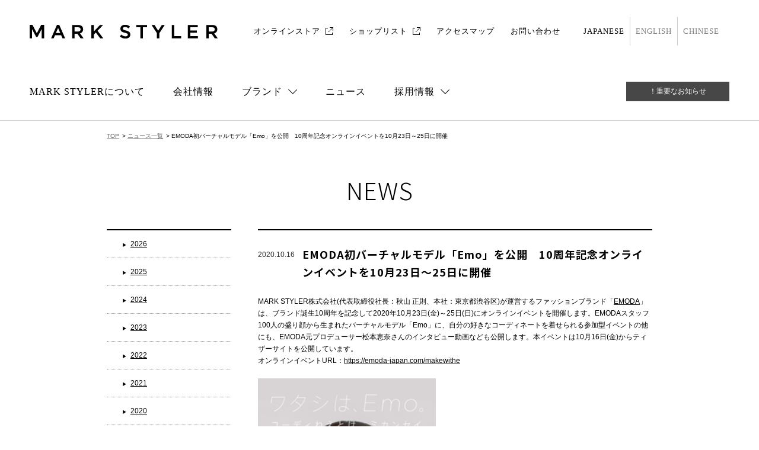

--- FILE ---
content_type: text/html; charset=UTF-8
request_url: https://www.mark-styler.co.jp/news/EMODA20201016.html
body_size: 28398
content:
<!DOCTYPE html PUBLIC "-//W3C//DTD XHTML 1.0 Transitional//EN" "http://www.w3.org/TR/xhtml1/DTD/xhtml1-transitional.dtd">
<html xmlns="http://www.w3.org/1999/xhtml" lang="ja" xml:lang="ja">
<head>
<base href="https://www.mark-styler.co.jp/">
<meta http-equiv="Content-Type" content="text/html; charset=utf-8" />
<meta http-equiv="Pragma" content="no-cache" />
<meta http-equiv="Cache-Control" content="no-cache" />
<meta name="description" content="MERCURYDUO,dazzlin,LAGUNAMOON,MURUA,EMODA,Ungrid,jouetie,GYDA,RESEXXY,merryjenny,EVRISを取り扱うマークスタイラー（代表取締役社長：秋山正則）のオフィシャルサイトです。最新ニュースや採用情報などをご紹介しています。また、自社通販サイトRUNWAY channelはトータルショッピングができる、ハイセンスなファッションコミュニティ＆ストアも運営しています。" />
<meta name="keywords" content="touchMe,touch Me,MARK STYLER,マークスタイラー" />
<title>MARK STYLER  :  EMODA初バーチャルモデル「Emo」を公開　10周年記念オンラインイベントを10月23日～25日に開催</title>
<meta name="viewport" content="initial-scale=1.0, user-scalable=no" />
<link type="text/css" rel="stylesheet" href="/wp-content/themes/markstyler/style.css" />
<link rel="shortcut icon" href="/shared/images/favicon.ico" />
<link href="/shared/css/import.css" rel="stylesheet" type="text/css" />
<script rel="stylesheet" type="text/javascript" src="/assets/shared/js/jquery-1.8.3.min.js"></script>
<script type="text/javascript" src="/shared/js/smoothScroll.js"></script>
<script type="text/javascript" src="/shared/js/run.js"></script>
<script type="text/javascript" src="/shared/js/easyselectbox.min.js"></script>

<script type="text/javascript" src="https://maps.google.com/maps/api/js?key=AIzaSyCxOxwCEpHiqYQc5LosLAc9CsnVrDcf14U"></script>
<script type="text/javascript">
var center = new google.maps.LatLng(35.649136, 139.72043);
var zoom = 18;
var mapTypeId = google.maps.MapTypeId.ROADMAP
</script>
<script type="text/javascript">
<!--
var marker;
var defmarker;
var markers = [];
var infoWindow = new google.maps.InfoWindow();
function initialize() {

	if(!document.getElementById("map_canvas")) { return }
	var stylez = [
		{ stylers: [ { saturation: -100 } ] }
	];
	
	var myOptions = {
		zoom: zoom,
		center: center,
		mapTypeId: mapTypeId
	}

	var map = new google.maps.Map(document.getElementById("map_canvas"), myOptions);
	var styledMapOptions = { map: map, name: "GrayMap" }
	var msMapType =new google.maps.StyledMapType(stylez,styledMapOptions);
	map.mapTypes.set('graymap', msMapType); map.setMapTypeId('graymap');
	var markers = [
		['いちご広尾ビル（本社）', 35.648332,139.721525,'point1'],
		['アドミラル広尾ビル', 35.648605,139.72032,'point2'],
		['広尾ONビル', 35.648759,139.72042,'point3'],
	];

	for (var i = 0; i < markers.length; i++) {
		var marker = markers[i];

		var name = marker[0];
		var latlng = new google.maps.LatLng(marker[1], marker[2]);

		var category =  marker[3];
		var html = '<div style="height: 20px; width: 200px"><b>'+name+"<\/b>"  ;

		createMarker(latlng,html,map,category,name)
	}
}


function createMarker(latlng,html,map,category,name) {
	var iconOffset = new google.maps.Point(53, 51); 
	var iconPosition = new google.maps.Point(0, 0);
	var iconSize = new google.maps.Size(53, 51);

	var point1Url = "/shared/images/map/point1.png";
	var point1Icon = new google.maps.MarkerImage(point1Url, iconSize, iconPosition, iconOffset);

	var point2Url = "/shared/images/map/point2.png";
	var point2Icon = new google.maps.MarkerImage(point2Url, iconSize, iconPosition, iconOffset);

	var point3Url = "/shared/images/map/point3.png";
	var point3Icon = new google.maps.MarkerImage(point3Url, iconSize, iconPosition, iconOffset);

	var customIcons = {
		point1: {icon:point1Icon},
		point2: {icon:point2Icon},
		point3: {icon:point3Icon},
	};

	var icon = customIcons[category] || {};

	var marker = new google.maps.Marker({
		map: map,
		position: latlng,
		icon: icon.icon,
		shadow: icon.shadow,
		title: name
	});

	google.maps.event.addListener(marker, 'click', function() {
		infoWindow.setContent(html); 
		infoWindow.open(map,marker);        	
	});
} 

window.onload = initialize;
//-->
</script>
<!-- Global site tag (gtag.js) - Google Analytics -->
<script async src="https://www.googletagmanager.com/gtag/js?id=UA-47726472-1"></script>
<script>
  window.dataLayer = window.dataLayer || [];
  function gtag(){dataLayer.push(arguments);}
  gtag('js', new Date());

  gtag('config', 'UA-47726472-1');
</script>


<!-- BEGIN: WP Social Bookmarking Light -->
<script type="text/javascript" src="//connect.facebook.net/en_US/all.js#xfbml=1"></script>
<script type="text/javascript" src="//apis.google.com/js/plusone.js">{lang:'en-US'}</script>
<style type="text/css">
div.wp_social_bookmarking_light{border:0 !important;padding:0px 0 0px 0 !important;margin:0 !important;}
div.wp_social_bookmarking_light div{float:left !important;border:0 !important;padding:0 4px 0px 0 !important;margin:0 !important;height:21px !important;text-indent:0 !important;}
div.wp_social_bookmarking_light img{border:0 !important;padding:0;margin:0;vertical-align:top !important;}
.wp_social_bookmarking_light_clear{clear:both !important;}
</style>
<!-- END: WP Social Bookmarking Light -->

</head>
<body class="body_EMODA20201016">
<header id="header">
<div class="header_inner">
<div class="header_left">
<h1>
<a href="/">
<img class="sp_none" src="/assets/shared/img/txt_logo_001.png" alt="MARK STYLER">
<img class="pc_none logo_black" src="/assets/shared/sp/img/txt_logo_001.png" alt="MARK STYLER">
</a>
</h1>
</div>
<div class="header_mid sp_none">
<ul>
<li><a href="https://runway-webstore.com/" target="_blank" onclick="gtag('event', 'click', {'event_category': 'toOnlineShop','event_label': 'RUNWAYchannel'});">オンラインストア</a></li>
<li><a href="https://www.ms-passport.com/mb/_shoplist.xhtml" target="_blank" onclick="gtag('event', 'click', {'event_category': 'toShoplist','event_label': 'MSPASSPORT'});">ショップリスト</a></li>
<li><a href="/access.html">アクセスマップ</a></li>
<li><a href="/contact.html">お問い合わせ</a></li>
</ul>
</div>
<div class="header_right sp_none">
<ul>
<li class="current">JAPANESE</li>
<li><a href="/en/">ENGLISH</a></li>
<li><a href="/cn/">CHINESE</a></li>
</ul>
</div>
<div class="nav_button">
<span>1</span>
<span>2</span>
<span>3</span>
</div>
</div>
<div class="nav_menu">
<div class="nav_top">
<ul>
<li><a href="/about.html">MARK STYLERについて</a></li>
<li><a href="/company.html">会社情報</a></li>
<li class="accordion">
<span>ブランド</span>
<ul>
<li><a href="http://brand.mercuryduo.com/" target="_blank" onclick="gtag('event', 'click', {'event_category': 'toBland','event_label': 'MERCURYDUO'});"><img src="content/images/brand_logo/img_brand_001.jpg" alt="MERCURYDUO"></a></li>
<li><a href="http://dazzlin.jp/" target="_blank" onclick="gtag('event', 'click', {'event_category': 'toBland','event_label': 'dazzlin'});"><img src="content/images/brand_logo/img_brand_002.jpg" alt="dazzlin"></a></li>
<li><a href="http://lagunamoon.net/" target="_blank" onclick="gtag('event', 'click', {'event_category': 'toBland','event_label': 'LAGUNAMOON'});"><img src="content/images/brand_logo/img_brand_003.jpg" alt="LAGUNAMOON"></a></li>
<li><a href="http://murua.co.jp/" target="_blank" onclick="gtag('event', 'click', {'event_category': 'toBland','event_label': 'MURUA'});"><img src="content/images/brand_logo/img_brand_murua_logo.jpg" alt="MURUA"></a></li>
<li><a href="http://emoda-japan.com/" target="_blank" onclick="gtag('event', 'click', {'event_category': 'toBland','event_label': 'EMODA'});"><img src="content/images/brand_logo/img_brand_005.jpg" alt="EMODA"></a></li>
<li><a href="https://jouetie.com/" target="_blank" onclick="gtag('event', 'click', {'event_category': 'toBland','event_label': 'jouetie'});"><img src="content/images/brand_logo/img_brand_006.jpg" alt="jouetie"></a></li>
<li><a href="http://gyda.jp/" target="_blank" onclick="gtag('event', 'click', {'event_category': 'toBland','event_label': 'GYDA'});"><img src="content/images/brand_logo/img_brand_007.jpg" alt="GYDA"></a></li>
<li><a href="http://ungrid.jp/" target="_blank" onclick="gtag('event', 'click', {'event_category': 'toBland','event_label': 'Ungrid'});"><img src="content/images/brand_logo/img_brand_008.jpg" alt="Ungrid"></a></li>
<li><a href="http://resexxy.com/" target="_blank" onclick="gtag('event', 'click', {'event_category': 'toBland','event_label': 'RESEXXY'});"><img src="content/images/brand_logo/20230202-100349.jpg" alt="RESEXXY"></a></li>
<li><a href="http://merryjenny.jp/" target="_blank" onclick="gtag('event', 'click', {'event_category': 'toBland','event_label': 'merryjenny'});"><img src="content/images/brand_logo/img_brand_010.jpg" alt="merry jenny"></a></li>
<li><a href="http://evris.jp/" target="_blank" onclick="gtag('event', 'click', {'event_category': 'toBland','event_label': 'EVRIS'});"><img src="content/images/brand_logo/img_brand_013.jpg" alt="EVRIS"></a></li>
<li><a href="https://runway-webstore.com/eatme/" target="_blank" onclick="gtag('event', 'click', {'event_category': 'toBland','event_label': 'EATME'});"><img src="content/images/brand_logo/img_brand_eatme_logo.jpg" alt="EATME"></a></li>
<li><a href="http://unthreed.com/" target="_blank" onclick="gtag('event', 'click', {'event_category': 'toBland','event_label': 'UN3D'});"><img src="content/images/brand_logo/img_brand_015.jpg" alt="UN3D."></a></li>
<li><a href="https://elendeek.com/" target="_blank" onclick="gtag('event', 'click', {'event_category': 'toBland','event_label': 'ELENDEEK'});"><img src="content/images/brand_logo/img_brand_016.jpg" alt="ELENDEEK"></a></li>
<li><a href="https://calnamur.com/" target="_blank" onclick="gtag('event', 'click', {'event_category': 'toBland','event_label': 'COTORICA'});"><img src="content/images/brand_logo/CALNAMUR(1)(1).jpg" alt="COTORICA"></a></li>
<li><a href="" target="_blank" onclick="gtag('event', 'click', {'event_category': 'toBland','event_label': 'TONAL'});"><img src="content/images/brand_logo/img_brand_tonal_logo.jpg" alt="COTORICA"></a></li>
<li class="drop_menu_link"><a href="/brand.html">ブランド一覧</a></li>
</ul>
</li>
<li class="accordion accordion_result">
<span>採用情報</span>
<ul>
<li><a href="https://www.mark-styler.co.jp/recruitment/" target="_blank" rel="noopener">総合</a></li>
<li><a href="https://mark-styler-recruit.net/jobfind-pc/" target="_blank" rel="noopener">店舗採用</a></li>
</ul>
</li>
<li><a href="/news.html">お知らせ</a></li>
<li><a href="/important.html">重要なお知らせ</a></li>
<li><a href="https://runway-webstore.com/" target="_blank" onclick="gtag('event', 'click', {'event_category': 'toOnlineShop','event_label': 'RUNWAYchannel'});">オンラインストア</a></li>
<li><a href="https://www.ms-passport.com/mb/_shoplist.xhtml" target="_blank" onclick="gtag('event', 'click', {'event_category': 'toShoplist','event_label': 'MSPASSPORT'});">ショップリスト</a></li>
</ul>
</div>
<div class="nav_mid">
<ul>
<li><a href="/access.html">アクセス</a></li>
<li><a href="/contact.html">お問い合わせ</a></li>
<li><a href="/sitemap.html">サイトマップ</a></li>
<li><a href="/privacypolicy.html">個人情報保護方針</a></li>
</ul>
</div>
<div class="nav_bottom">
<ul>
<li class="current">JAPANESE</li>
<li><a href="/en/">ENGLISH</a></li>
<li><a href="/cn/">CHINESE</a></li>
</ul>
</div>
</div>
</header>
<nav class="under">
<div class="nav_inner clrFix">
<div class="nav_left">
<div class="nav_cell"><p><a href="/about.html">MARK STYLERについて</a></p></div>
<div class="nav_cell"><p><a href="/company.html">会社情報</a></p></div>
<div class="nav_cell dropdown">
<a href="/brand.html">
<p>ブランド</p>
</a>
<div class="drop_menu">
<div class="drop_menu_inner">
<ul>
<li><a href="http://brand.mercuryduo.com/" target="_blank" onclick="gtag('event', 'click', {'event_category': 'toBland','event_label': 'MERCURYDUO'});"><img src="content/images/brand_logo/img_brand_001.jpg" alt="MERCURYDUO"></a></li>
<li><a href="http://dazzlin.jp/" target="_blank" onclick="gtag('event', 'click', {'event_category': 'toBland','event_label': 'dazzlin'});"><img src="content/images/brand_logo/img_brand_002.jpg" alt="dazzlin"></a></li>
<li><a href="http://lagunamoon.net/" target="_blank" onclick="gtag('event', 'click', {'event_category': 'toBland','event_label': 'LAGUNAMOON'});"><img src="content/images/brand_logo/img_brand_003.jpg" alt="LAGUNAMOON"></a></li>
<li><a href="http://murua.co.jp/" target="_blank" onclick="gtag('event', 'click', {'event_category': 'toBland','event_label': 'MURUA'});"><img src="content/images/brand_logo/img_brand_murua_logo.jpg" alt="MURUA"></a></li>
<li><a href="http://emoda-japan.com/" target="_blank" onclick="gtag('event', 'click', {'event_category': 'toBland','event_label': 'EMODA'});"><img src="content/images/brand_logo/img_brand_005.jpg" alt="EMODA"></a></li>
<li><a href="https://jouetie.com/" target="_blank" onclick="gtag('event', 'click', {'event_category': 'toBland','event_label': 'jouetie'});"><img src="content/images/brand_logo/img_brand_006.jpg" alt="jouetie"></a></li>
<li><a href="http://gyda.jp/" target="_blank" onclick="gtag('event', 'click', {'event_category': 'toBland','event_label': 'GYDA'});"><img src="content/images/brand_logo/img_brand_007.jpg" alt="GYDA"></a></li>
<li><a href="http://ungrid.jp/" target="_blank" onclick="gtag('event', 'click', {'event_category': 'toBland','event_label': 'Ungrid'});"><img src="content/images/brand_logo/img_brand_008.jpg" alt="Ungrid"></a></li>
<li><a href="http://resexxy.com/" target="_blank" onclick="gtag('event', 'click', {'event_category': 'toBland','event_label': 'RESEXXY'});"><img src="content/images/brand_logo/20230202-100349.jpg" alt="RESEXXY"></a></li>
<li><a href="http://merryjenny.jp/" target="_blank" onclick="gtag('event', 'click', {'event_category': 'toBland','event_label': 'merryjenny'});"><img src="content/images/brand_logo/img_brand_010.jpg" alt="merry jenny"></a></li>
<li><a href="http://evris.jp/" target="_blank" onclick="gtag('event', 'click', {'event_category': 'toBland','event_label': 'EVRIS'});"><img src="content/images/brand_logo/img_brand_013.jpg" alt="EVRIS"></a></li>
<li><a href="https://runway-webstore.com/eatme/" target="_blank" onclick="gtag('event', 'click', {'event_category': 'toBland','event_label': 'EATME'});"><img src="content/images/brand_logo/img_brand_eatme_logo.jpg" alt="EATME"></a></li>
<li><a href="http://unthreed.com/" target="_blank" onclick="gtag('event', 'click', {'event_category': 'toBland','event_label': 'UN3D'});"><img src="content/images/brand_logo/img_brand_015.jpg" alt="UN3D."></a></li>
<li><a href="https://elendeek.com/" target="_blank" onclick="gtag('event', 'click', {'event_category': 'toBland','event_label': 'ELENDEEK'});"><img src="content/images/brand_logo/img_brand_016.jpg" alt="ELENDEEK"></a></li>
<li><a href="https://calnamur.com/" target="_blank" onclick="gtag('event', 'click', {'event_category': 'toBland','event_label': 'COTORICA'});"><img src="content/images/brand_logo/CALNAMUR(1)(1).jpg" alt="COTORICA"></a></li>
<li><a href="" target="_blank" onclick="gtag('event', 'click', {'event_category': 'toBland','event_label': 'TONAL'});"><img src="content/images/brand_logo/img_brand_tonal_logo.jpg" alt="COTORICA"></a></li>
<li class="drop_menu_link"><a href="/brand.html">ブランド一覧</a></li>
</ul>
</div>
</div>
</div><!--drop_menu end-->
<div class="nav_cell"><p><a href="/news.html">ニュース</a></p></div>
<div class="nav_cell dropdown">
<p>採用情報</p>
<div class="drop_menu drop_menu_result">
<div class="drop_menu_inner">
<ul>
<li><a href="https://www.mark-styler.co.jp/recruitment/" target="_blank" rel="noopener">総合</a></li>
<li><a href="https://mark-styler-recruit.net/jobfind-pc/" target="_blank" rel="noopener">店舗採用</a></li>
</ul>
</div>
</div>
</div>
</div>
<div class="nav_right">
<p><a href="/important.html">！重要なお知らせ</a></p>
</div>
</div>
</nav>
<div id="container">
<div class="bread">
<ul class="clearfix">
<li><a href="http://mark-styler.co.jp/">TOP</a></li>
<li> &gt; <a href="news.html">ニュース一覧</a></li>
<li> &gt; EMODA初バーチャルモデル「Emo」を公開　10周年記念オンラインイベントを10月23日～25日に開催</li>
</ul>
</div>

<div class="page_news">
<h1>NEWS</h1>
</div>

<div class="clearfix">

<div class="main_news">

<div class="clearfix">
<div class="single_date">
<p>2020.10.16</p>
</div>
<div class="single_title">
<h2><a href="news/EMODA20201016.html">EMODA初バーチャルモデル「Emo」を公開　10周年記念オンラインイベントを10月23日～25日に開催</a></h2>
</div>
</div>

<div class="single_post">

<p align="left">MARK STYLER株式会社(代表取締役社長：秋山 正則、本社：東京都渋谷区)が運営するファッションブランド「<a href="http://emoda-japan.com/" target="_blank">EMODA</a>」は、ブランド誕生10周年を記念して2020年10月23日(金)～25日(日)にオンラインイベントを開催します。EMODAスタッフ100人の盛り顔から生まれたバーチャルモデル「Emo」に、自分の好きなコーディネートを着せられる参加型イベントの他にも、EMODA元プロデューサー松本恵奈さんのインタビュー動画なども公開します。本イベントは10月16日(金)からティザーサイトを公開しています。<br />オンラインイベントURL：<a href="https://emoda-japan.com/makewithe" target="_blank">https://emoda-japan.com/makewithe</a></p>
<p align="left"><a href="https://emoda-japan.com/makewithe" target="_blank"><img src="content/images/2020/10/20201015-064755.png" alt="" width="300" height="415" /></a></p>
<p>■EMODAブランドコンセプト<br />「MODE＝トレンドの発信」を軸に、スタイリング・素材・形で常に新しい提案を組み込み、女性の「オシャレを楽しみたい」という気持ちに答えられるハイセンスでもありリアルクローズでもあるブランド、それが「EMODA」。白黒の世界観に色・柄・異素材を組み合わせ、強さの中にも女らしさのあるスタイリングを提案。FASHIONの枠を超えMUSIC・ART・CULTUREと結びつきながら新たなFASHIONの形を表現していく。</p>
<p>■EMODAオフィシャルサイト／SNS<br />Official Site： <a href="http://emoda-japan.com/" target="_blank">http://emoda-japan.com/<br /></a><a href="http://emoda-japan.com/"></a>Web Store ： <a href="http://runway-webstore.com/emoda/" target="_blank">http://runway-webstore.com/emoda/<br /></a><a href="http://runway-webstore.com/emoda/c"></a>Twitter　　： <a href="https://twitter.com/emoda_staff/" target="_blank">https://twitter.com/emoda_staff/</a> ( @EMODA_STAFF )<br />Instagram ： <a href="https://www.instagram.com/emoda_official/" target="_blank">https://www.instagram.com/emoda_official/</a> ( @emoda_official )</p>


</div>

<div class="clearfix">
<div class="social">
<p class="share">このリリースをシェアする</p>
<div class="wp_social_bookmarking_light"><div><iframe allowtransparency="true" frameborder="0" scrolling="no" src="https://platform.twitter.com/widgets/tweet_button.html?url=httpswww.mark-styler.co.jpnewsEMODA20201016.html&amp;text=EMODA%E5%88%9D%E3%83%90%E3%83%BC%E3%83%81%E3%83%A3%E3%83%AB%E3%83%A2%E3%83%87%E3%83%AB%E3%80%8CEmo%E3%80%8D%E3%82%92%E5%85%AC%E9%96%8B%E3%80%8010%E5%91%A8%E5%B9%B4%E8%A8%98%E5%BF%B5%E3%82%AA%E3%83%B3%E3%83%A9%E3%82%A4%E3%83%B3%E3%82%A4%E3%83%99%E3%83%B3%E3%83%88%E3%82%9210%E6%9C%8823%E6%97%A5%EF%BD%9E25%E6%97%A5%E3%81%AB%E9%96%8B%E5%82%AC&amp;lang=en&amp;count=horizontal" style="width:74px; height:20px;"></iframe></div><div><fb:like href="https://www.mark-styler.co.jp/news/EMODA20201016.html" send="false" layout="button_count" width="80" show_faces="false" action="like" colorscheme="light" font="arial"></fb:like></div><div><g:plusone size="medium"  href="https://www.mark-styler.co.jp/news/EMODA20201016.html"></g:plusone></div></div><br class="wp_social_bookmarking_light_clear" /></div>
<div class="print">
<input type="button" value="" onClick="window.print()" class="print_btn">
</div>
</div>

</div>


<div class="side">
<ul><li><a href="/news/?year=2026">2026</a></li><li><a href="/news/?year=2025">2025</a></li><li><a href="/news/?year=2024">2024</a></li><li><a href="/news/?year=2023">2023</a></li><li><a href="/news/?year=2022">2022</a></li><li><a href="/news/?year=2021">2021</a></li><li><a href="/news/?year=2020">2020</a></li><li><a href="/news/?year=2019">2019</a></li><li><a href="/news/?year=2018">2018</a></li><li><a href="/news/?year=2017">2017</a></li><li><a href="/news/?year=2016">2016</a></li><li><a href="/news/?year=2015">2015</a></li><li><a href="/news/?year=2014">2014</a></li></ul>
</div>

</div>

</div><!-- /#container -->
<footer>
<div class="pagetop"><a href="#header"><img src="/assets/shared/img/img_pagetop_001.png" alt="ページトップに戻る"></a></div>
<div class="footer_inner">
<div class="footer_top">
<div class="footer_left"><img src="/assets/shared/img/img_logo_001.png" alt="MARK STYLER"></div>
<div class="footer_right sp_none">
<div class="footer_box box01">
<ul>
<li><a href="/about.html">MARK STYLERについて</a></li>
<li><a href="/company.html">会社情報</a></li>
<li><a href="/brand.html">ブランド</a></li>
<li><a href="/news.html">ニュース</a></li>
<li><a href="/important.html">重要なお知らせ</a></li>
<li><a href="https://www.mark-styler.co.jp/recruitment/" target="_blank" rel="noopener">採用情報（総合）</a></li>
<li><a href="https://mark-styler-recruit.net/jobfind-pc/" target="_blank" rel="noopener">採用情報（店舗採用）</a></li>
</ul>
</div>
<div class="footer_box box02">
<ul>
<li><a href="https://runway-webstore.com/" target="_blank" onclick="gtag('event', 'click', {'event_category': 'toOnlineShop','event_label': 'RUNWAYchannel'});">オンラインストア</a></li>
<li><a href="https://www.ms-passport.com/mb/_shoplist.xhtml" target="_blank" onclick="gtag('event', 'click', {'event_category': 'toShoplist','event_label': 'MSPASSPORT'});">ショップリスト</a></li>
<li><a href="/shoporder.html">店舗オーダー ご利用ガイド</a></li>
<li><a href="/access.html">アクセス</a></li>
<li><a href="/contact.html">お問い合わせ</a></li>
<li><a href="/sitemap.html">サイトマップ</a></li>
<li><a href="/privacypolicy.html">個人情報保護方針</a></li>
</ul>
</div>
</div>
<div class="footer_nav pc_none">
<div class="footer_nav_top">
<ul>
<li><a href="/about.html">MARK STYLERについて</a></li>
<li><a href="/company.html">会社情報</a></li>
<li class="accordion">
<span>ブランド</span>
<ul>
  <li><a href="http://brand.mercuryduo.com/" target="_blank" onclick="gtag('event', 'click', {'event_category': 'toBland','event_label': 'MERCURYDUO'});"><img src="content/images/brand_logo/img_brand_001.jpg" alt="MERCURYDUO"></a></li>
<li><a href="http://dazzlin.jp/" target="_blank" onclick="gtag('event', 'click', {'event_category': 'toBland','event_label': 'dazzlin'});"><img src="content/images/brand_logo/img_brand_002.jpg" alt="dazzlin"></a></li>
<li><a href="http://lagunamoon.net/" target="_blank" onclick="gtag('event', 'click', {'event_category': 'toBland','event_label': 'LAGUNAMOON'});"><img src="content/images/brand_logo/img_brand_003.jpg" alt="LAGUNAMOON"></a></li>
<li><a href="http://murua.co.jp/" target="_blank" onclick="gtag('event', 'click', {'event_category': 'toBland','event_label': 'MURUA'});"><img src="content/images/brand_logo/img_brand_murua_logo.jpg" alt="MURUA"></a></li>
<li><a href="http://emoda-japan.com/" target="_blank" onclick="gtag('event', 'click', {'event_category': 'toBland','event_label': 'EMODA'});"><img src="content/images/brand_logo/img_brand_005.jpg" alt="EMODA"></a></li>
<li><a href="https://jouetie.com/" target="_blank" onclick="gtag('event', 'click', {'event_category': 'toBland','event_label': 'jouetie'});"><img src="content/images/brand_logo/img_brand_006.jpg" alt="jouetie"></a></li>
<li><a href="http://gyda.jp/" target="_blank" onclick="gtag('event', 'click', {'event_category': 'toBland','event_label': 'GYDA'});"><img src="content/images/brand_logo/img_brand_007.jpg" alt="GYDA"></a></li>
<li><a href="http://ungrid.jp/" target="_blank" onclick="gtag('event', 'click', {'event_category': 'toBland','event_label': 'Ungrid'});"><img src="content/images/brand_logo/img_brand_008.jpg" alt="Ungrid"></a></li>
<li><a href="http://resexxy.com/" target="_blank" onclick="gtag('event', 'click', {'event_category': 'toBland','event_label': 'RESEXXY'});"><img src="content/images/brand_logo/20230202-100349.jpg" alt="RESEXXY"></a></li>
<li><a href="http://merryjenny.jp/" target="_blank" onclick="gtag('event', 'click', {'event_category': 'toBland','event_label': 'merryjenny'});"><img src="content/images/brand_logo/img_brand_010.jpg" alt="merry jenny"></a></li>
<li><a href="http://evris.jp/" target="_blank" onclick="gtag('event', 'click', {'event_category': 'toBland','event_label': 'EVRIS'});"><img src="content/images/brand_logo/img_brand_013.jpg" alt="EVRIS"></a></li>
<li><a href="https://runway-webstore.com/eatme/" target="_blank" onclick="gtag('event', 'click', {'event_category': 'toBland','event_label': 'EATME'});"><img src="content/images/brand_logo/img_brand_eatme_logo.jpg" alt="EATME"></a></li>
<li><a href="http://unthreed.com/" target="_blank" onclick="gtag('event', 'click', {'event_category': 'toBland','event_label': 'UN3D'});"><img src="content/images/brand_logo/img_brand_015.jpg" alt="UN3D."></a></li>
<li><a href="https://elendeek.com/" target="_blank" onclick="gtag('event', 'click', {'event_category': 'toBland','event_label': 'ELENDEEK'});"><img src="content/images/brand_logo/img_brand_016.jpg" alt="ELENDEEK"></a></li>
<li><a href="https://calnamur.com/" target="_blank" onclick="gtag('event', 'click', {'event_category': 'toBland','event_label': 'COTORICA'});"><img src="content/images/brand_logo/CALNAMUR(1)(1).jpg" alt="COTORICA"></a></li>
<li><a href="" target="_blank" onclick="gtag('event', 'click', {'event_category': 'toBland','event_label': 'TONAL'});"><img src="content/images/brand_logo/img_brand_tonal_logo.jpg" alt="COTORICA"></a></li>
<li class="drop_menu_link"><a href="/brand.html">ブランド一覧</a></li>
</ul>
</li>
<li class="accordion accordion_result">
<span>採用情報</span>
<ul>
<li><a href="https://www.mark-styler.co.jp/recruitment/" target="_blank" rel="noopener">総合</a></li>
<li><a href="https://mark-styler-recruit.net/jobfind-pc/" target="_blank" rel="noopener">店舗採用</a></li>
</ul>
</li>
<li><a href="/news.html">お知らせ</a></li>
<li><a href="/important.html">重要なお知らせ</a></li>
<li><a href="https://runway-webstore.com/" target="_blank" onclick="gtag('event', 'click', {'event_category': 'toOnlineShop','event_label': 'RUNWAYchannel'});">オンラインストア</a></li>
<li><a href="https://www.ms-passport.com/mb/_shoplist.xhtml" target="_blank" onclick="gtag('event', 'click', {'event_category': 'toShoplist','event_label': 'MSPASSPORT'});">ショップリスト</a></li>
<li><a href="/shoporder.html">店舗オーダー ご利用ガイド</a></li>
</ul>
</div>
<div class="footer_nav_bottom">
<ul>
<li><a href="/access.html">アクセス</a></li>
<li><a href="/contact.html">お問い合わせ</a></li>
<li><a href="/sitemap.html">サイトマップ</a></li>
<li><a href="/privacypolicy.html">個人情報保護方針</a></li>
</ul>
</div>
</div><!--footer_nav end-->
</div>
<div class="footer_bottom">
<p class="copy">Copyright(C) MARK STYLER Co.,Ltd. All Rights Reserved</p>
</div>
</div>
</footer>


</body>
</html>

--- FILE ---
content_type: text/html; charset=utf-8
request_url: https://accounts.google.com/o/oauth2/postmessageRelay?parent=https%3A%2F%2Fwww.mark-styler.co.jp&jsh=m%3B%2F_%2Fscs%2Fabc-static%2F_%2Fjs%2Fk%3Dgapi.lb.en.2kN9-TZiXrM.O%2Fd%3D1%2Frs%3DAHpOoo_B4hu0FeWRuWHfxnZ3V0WubwN7Qw%2Fm%3D__features__
body_size: 161
content:
<!DOCTYPE html><html><head><title></title><meta http-equiv="content-type" content="text/html; charset=utf-8"><meta http-equiv="X-UA-Compatible" content="IE=edge"><meta name="viewport" content="width=device-width, initial-scale=1, minimum-scale=1, maximum-scale=1, user-scalable=0"><script src='https://ssl.gstatic.com/accounts/o/2580342461-postmessagerelay.js' nonce="RseSZYpgNMW0p-nlUAofFw"></script></head><body><script type="text/javascript" src="https://apis.google.com/js/rpc:shindig_random.js?onload=init" nonce="RseSZYpgNMW0p-nlUAofFw"></script></body></html>

--- FILE ---
content_type: text/css
request_url: https://www.mark-styler.co.jp/wp-content/themes/markstyler/style.css
body_size: 118
content:
@charset "utf-8";
/*
Theme Name: MARKSTYLER
Description: MARKSTYLER
Author: 株式会社ジオ・キュービック
*/

--- FILE ---
content_type: text/css
request_url: https://www.mark-styler.co.jp/shared/css/import.css
body_size: 395
content:
@charset "utf-8";

/* ----------------------------------------------------------------
	Import CSS Files
----------------------------------------------------------------- */
@import url(https://fonts.googleapis.com/earlyaccess/notosansjp.css);
@import url('https://fonts.googleapis.com/earlyaccess/notosansjapanese.css');
@import "default.css";
@import "structure.css";
@import "modules.css";




--- FILE ---
content_type: text/css
request_url: https://www.mark-styler.co.jp/shared/css/default.css
body_size: 1853
content:
@charset "utf-8";

/*==================================================
	Universal Reset
	Default Style
	hasLayout
==================================================*/

/*--------------------------------------------------
	Universal Reset
--------------------------------------------------*/
html,body,div,span,h1,h2,h3,h4,h5,h6,p,blockquote,
pre,a,del,ins,em,img,hr,q,strong,sub,sup,dl,dt,dd,
ol,ul,li,fieldset,form,label,legend,table,caption,
tbody,tfoot,thead,tr,th,td{
margin:0;
padding:0;
}

h1,h2{
font-family/*\**/ "ＭＳ Ｐゴシック", "MS Gothic", "Osaka－等幅", Osaka-mono, monospace;
font-weight:lighter !important;
letter-spacing:1px;
}

:root *> h1,
:root *> h2{
font-family:Axis !important;
font-weight:lighter !important;
letter-spacing:1px;
}

h1,h2,h3,h4,h5,h6{
font-weight:normal;
font-size:100%;
}

ul,ol{
list-style:none;
}

table,th,td{
border:0 none;
}

th{
font-weight:normal;
text-align:left;
}

caption{
text-align:left;
}

strong{
font-weight:normal;
}

em{
font-style:normal;
}

img{
border:0;
vertical-align:top;
}

dt{
font-weight:normal;
}

fieldset{
border:0 none;
}

legend{
display:none;
}

textarea{
font-size:1em;
}

/*--------------------------------------------------
	Default Style
--------------------------------------------------*/
body{
font-size:100.01%;
background:#fff;
margin-bottom:0;
}

em{
font-style:italic;
}

strong{
font-weight:bold;
color:#434343;
}

a,
a:link{
color: #000000;
text-decoration: underline;
}

a:visited{
color:#000000;
text-decoration:underline;
}

a:hover,
a:active,
a:focus{
text-decoration:underline;
}

p,ul,ol,dl,table{
margin-bottom:1.67em;
}

sup{
vertical-align:top;
}

sub{
vertical-align:baseline;
}

/*--------------------------------------------------
	hasLayout
--------------------------------------------------*/
div,ul,dl,dt,dd,p,
h1,h2,h3,h4,h5,h6{
zoom:1;
}


--- FILE ---
content_type: text/css
request_url: https://www.mark-styler.co.jp/shared/css/structure.css
body_size: 10053
content:
@charset "utf-8";

/*==================================================
	Base Layout
	Header Area
	Global Navigation
	Main Visual
	Contents Area
	Main Area
	Aside Area
	Footer Area
==================================================*/


/*--------------------------------------------------
	Base Layout
--------------------------------------------------*/
body{
  -webkit-text-size-adjust: 100%;
}
div#container{
font-size:12px;
/* font-size:75%; */
color:#000000;
line-height:1.67;
font-family: "メイリオ", Meiryo, "ヒラギノ角ゴ Pro W3", "Hiragino Kaku Gothic Pro", Osaka, "ＭＳ Ｐゴシック", "MS PGothic", sans-serif;
width: 920px;
margin: 116px auto 125px;
}


/*--------------------------------------------------
	Header Area
--------------------------------------------------*/
header{
	padding:0 50px;
	background-color: #fff;
}
header a,
header a:link,
header a:visited{
	text-decoration:none;
	color:#000;
}
header a{
	display:block;
}
header a[target="_blank"]{
	padding-right:22px;
	background-image: url('/assets/shared/img/ico_blank_001.png');
	background-repeat:no-repeat;
	background-position:top 17px right;
}
.header_inner{
	position:relative;
	width:1180px;
	padding:29px 0;
	margin:auto;
	letter-spacing: -.5em;
}
header.over .header_inner{
	border-bottom: 1px solid #d7d7d7;
}
.header_inner > div{
	display:inline-block;
	letter-spacing:normal;
	vertical-align:middle;
}
.header_inner > div ul{
	overflow:hidden;
	margin-bottom: 0;
}
.header_inner > div li{
	float:left;
	font-size:13px;
	line-height: 48px;
	letter-spacing: 1px;
}
.header_left{
	margin-right: 61px;
}
@media all and (-ms-high-contrast: none){
  .header_left{
		margin-right: 123px;
	}
}
#en .header_left {
	margin-right: 255px;
}
#cn .header_left {
	margin-right: 288px;
}
.header_mid{
	margin-right:30px;
}
.header_mid li{
	margin-right:27px;
}
.header_mid li:last-child{
	margin-right:0;
}
.header_right li{
	padding:0 9px;
	letter-spacing:0.5px;
	border-right:1px solid rgba(0,0,0,0.2);
}
.header_right li:not(.current) a{
	color: rgba(0,0,0,0.5);
}
.header_right li:last-child{
	margin-right:0;
	padding-right:0;
	border-right:0;
}
.header_inner > .nav_button,
.nav_menu{
	display:none;
}

/*-------------------------------------------------
		nav
-------------------------------------------------*/

nav{
	position:absolute;
	width:100%;
	min-width:1280px;
	background-color: #fff;
	z-index:10;
	border-bottom: 1px solid #d7d7d7;
}
nav.under{
	margin-top:0;
}
nav.over{
	margin-bottom:-97px;
}
nav.fixed{
	position:fixed;
	top:0;
	bottom:inherit;
	bottom:initial;
	bottom:auto;
	margin:0;
	border-bottom: 1px solid #d7d7d7;
}
nav a,
nav a:link,
nav a:visited{
	text-decoration: none;
	color:#000;
}
.nav_inner{
	width:1180px;
	margin:auto;
	padding:0 50px;
}
.nav_left{
	float:left;
	letter-spacing: -.5em;
}
.nav_left .nav_cell{
	display:inline-block;
	font-size:16px;
	line-height:48px;
	letter-spacing: 1px;
}
.nav_left .nav_cell:last-child{
	margin-right:0;
}
.nav_left .nav_cell > p {
	margin-bottom: 0;
}
.nav_left .nav_cell > p > a{
	display:block;
	padding:24.5px 48px 24.5px 0;
	line-height:48px;
}
.nav_left .dropdown{
	padding:24.5px 73px 24.5px 0;
	background-image: url('/assets/shared/img//ico_arrow_002.png');
	background-repeat:no-repeat;
	background-position:center right 48px;
	cursor:pointer;
}
nav.over .nav_left .dropdown{
	background-image: url('/assets/shared/img//ico_arrow_002.png');
}

.fixed .nav_left .dropdown{
	background-image: url('/assets/shared/img//ico_arrow_002.png');
}
.nav_left .dropdown p{
	position:relative;
	margin-bottom: 0;
}
.nav_left .dropdown p:after{
	content:"";
	position:absolute;
	left:40px;
	bottom: -31px;
	width:13px;
	height:7px;
	margin:auto;
	background-image:url('/assets/shared/img//ico_arrow_006.png');
	background-position:center;
	background-repeat:no-repeat;
	pointer-events: none;
	opacity:0;
	transition:opacity 0.5s;
	z-index:10;
}
nav.over .nav_left .dropdown p:after,
.fixed .nav_left .dropdown p:after{
	top:72px;
	background-image:url('/assets/shared/img//ico_arrow_006.png');
	background-position:center;
	background-repeat:no-repeat;
}
.nav_left .dropdown.active p:after{
	pointer-events: none;
	opacity:1;
}
.drop_menu{
	position:absolute;
	top:0;
	left:0;
	width:100%;
	margin-top: 98px;
	background-color: rgba(0,0,0,0.8);
	overflow:hidden;
	cursor:auto;
	opacity:0;
	pointer-events: none;
	transition:0.5s;
}
.drop_menu_result {
	margin-top: 96px;
}
.drop_menu_result .drop_menu_inner {
	padding: 33px 50px;
}
.drop_menu_result .drop_menu_inner ul {
	display: flex;
	justify-content: center;
	letter-spacing: normal;
	padding-left: 140px;
}
.drop_menu_result .drop_menu_inner li {
	float: none;
	letter-spacing: 0.075em;
	margin: 0 60px 0 0;
}
.drop_menu_result .drop_menu_inner li:last-child {
	margin-right: 0;
}
.drop_menu_result .drop_menu_inner a {
	display: inline-block;
	color: #fff;
	font-size: 14px;
	background-image: url('/assets/shared/img/ico_blank_002.png');
	background-repeat: no-repeat;
	background-size: 13px;
	background-position: right 0 top 16px;
	padding-right: 22px;
}
.active .drop_menu{
	opacity:1;
	pointer-events: auto;
}
nav.over .drop_menu,
.fixed .drop_menu{
	margin-top:97px;
}
.drop_menu_inner{
	width:1180px;
	padding:50px;
	margin:auto;
}
.drop_menu_inner ul{
	letter-spacing: -.5em;
	overflow:hidden;
	margin-bottom: 0;
}
.drop_menu_inner li{
	float:left;
	margin-left:-1px;
	letter-spacing: normal;
	transition:0.3s;
}
.drop_menu_inner .drop_menu_link {
	display: inline-block;
	width: 100%;
	background: url('/assets/shared/img/ico_arrow_007.png') no-repeat;
	background-position: 0 17px;
	margin: 15px 0 0 0 !important;
	padding-left: 20px;
	font-size: 14px;
	float: none;
}
.drop_menu_inner li:nth-child(1+6n){
	margin-left:0;
}
.drop_menu_inner li:nth-child(n+7){
	margin-top:-1px;
}
.drop_menu_inner li:hover{
	opacity: 0.9;
}
/* .drop_menu_link {
	display: inline-block;
	background: url('../img/ico_arrow_007.png') no-repeat;
	background-position: 0 17px;
	margin-top: 15px;
	padding-left: 20px;
	font-size: 14px;
} */
nav .drop_menu_link > a {
	color: #fff;
}

.nav_right{
	float:right;
	padding: 32px 0;
}
.nav_right p{
	width:174px;
	font-size:12px;
	line-height:33px;
	text-align:center;
	color:#fff;
	background-color: #474747;
	margin-bottom: 0;
}
.nav_right p a{
	display:block;
	color:#fff;
}



/*--------------------------------------------------
	Global Navigation
--------------------------------------------------*/
div.glo_navi1{
width:100%;
height:27px;
background-color:#000;
}

div.glo_navi2{
width:920px;
height:27px;
margin: 0px auto;
}
div.glo_navi2.cn{
width: 800px;
}
div.glo_navi2.en{
width: 780px;
}

div.glo_navi2 ul{
margin:0px;
}

div.glo_navi2 ul li{
float:left;
}



/*--------------------------------------------------
	Main Visual
--------------------------------------------------*/

div.top_image {
margin: 20px 0px 40px 0px;
position:relative;
}

div.top_image h1 {
margin: 0px !important;
}

/*--------------------------------------------------
	Contents Area
--------------------------------------------------*/

div.headline {
margin-bottom: 20px;
}

div.content2 {
width:660px;
margin: 0px auto;
}


/*--------------------------------------------------
	Main Area
--------------------------------------------------*/
.top_news.en{
display: none;
}
.top_news.cn{
display: none;
}
.news_area.cn{
display: none;
}
.news_area.en{
display: none;
}
/*--------------------------------------------------
	Aside Area
--------------------------------------------------*/


/*--------------------------------------------------
	Footer Area
--------------------------------------------------*/

/* div.footer{
border-top: 1px #CCC solid;
padding-top: 25px;
}
div.footerInr{
width: 615px;
margin: 0 auto;
}
div.footer a{
text-decoration: none;
color: #686868;
}

div.footer_about {
float:left;
width:165px;
}

div.footer_company {
float:left;
width:126px;
}

div.footer_brands {
float:left;
width:160px;
}

div.footer_webstore {
float:left;
width:148px;
}

div.footer_groupnews {
float:left;
width:169px;

}

div.footer_recruit {
float:left;
}

div.footerInr div.footer_webstore {
float:left;
width:100px;
}
div.gtt {
margin-top: 50px;
margin-bottom: 25px;
text-align: right;
width: 920px;
}


div.footer_copy ul li{
float: left;
margin-right: 20px;
}

div.footer_copy ul li a{
color:#666;
text-decoration:none;
}

.copy {
color:#CCC;
}

div.footer2 {
margin-bottom: 40px;
height: 20px;
font-size:90%;
}
div.footer_copy{

float:left;
}
div.footer_access {
float:right;
}

div.footer_access ul li{
float:left;
margin-left: 20px;
}

div.footer_access ul li a{
color:#666;
text-decoration:none;
} */

footer p{
	margin-bottom:39px;
	font-size:10px;
	line-height:48px;
	text-align:center;
}
footer li{
	display:inline-block;
	position:relative;
	margin-right:40px;
	font-size:12px;
	line-height:48px;
	letter-spacing:normal;
}
footer li:last-child{
	margin-right:0;
}
footer a,
footer a:link,
footer a:visited{
	color:#000;
	text-decoration:none;
}
footer a{
	display:block;
}
footer a[target="_blank"]{
	padding-right:22px;
	background-image: url('/assets/shared/img/ico_blank_001.png');
	background-repeat:no-repeat;
	background-position:top 17px right;
}
.footer_inner{
	width:1180px;
	padding: 0 50px;
	margin:auto;
}
.footer_top{
	padding-bottom:21px;
	letter-spacing: -.5em;
}
.footer_top > div{
	display: inline-block;
    letter-spacing: normal;
    vertical-align: top;
}
.footer_left{
	padding-left:50px;
	margin-right:55px;
}
.footer_right{
	margin-top:-17px;
}
.footer_right > div{
	letter-spacing: -.5em;
}
.footer_right ul {
	margin-bottom: 0;
}
.footer_box.box02 a,
.footer_box.box02 a:link,
.footer_box.box02 a:visited{
	color:rgba(0,0,0,0.7);
}
.footer_bottom{
	padding-top:21px;
	border-top:1px solid #d7d7d7;
}
.pagetop{
	position:fixed;
	bottom:0;
	left:50%;
	margin-left:-40px;
	line-height:0;
	text-align:center;
	opacity:0;
	transition:0.5s;
	pointer-events: none;
	z-index:2;
}
.pagetop.active{
	opacity:1;
	pointer-events: auto;
}
.footer_top > div.footer_nav{
	display:none;
}


--- FILE ---
content_type: text/css
request_url: https://www.mark-styler.co.jp/shared/css/modules.css
body_size: 28150
content:
@charset "utf-8";

/*==================================================
	Heading
	Text
	Unorderd List
	Orderd List
	Difinision List
	Link
	Table
	Form
	Layout
	Option
	Clear Fix
==================================================*/


/*--------------------------------------------------
	Heading
--------------------------------------------------*/

div.headline h1 {
	padding: 45px 0px 45px 0px;
	font-family: 'Noto Sans JP', 'Noto Sans Japanese', sans-serif!important;
	font-size: 40px;
	font-weight: 300!important;
	line-height: 42px;
	border-bottom: 3px solid #000;
	text-align: center;
}

div.headline_etc h1 {
padding: 45px 0px 45px 0px;
text-align:center;
}

div.headline h2 {
	padding: 25px 0px 25px 0px;
	text-align: center;
	font-family: 'Noto Sans JP', 'Noto Sans Japanese', sans-serif!important;
	font-size: 20px;
	font-weight: 400!important;
}

div.top_image h1{
text-indent: -9999px;
margin: 0px !important;
position: absolute;
}

div.brands h2 {
padding-bottom: 10px;
border-bottom: 2px #000 solid;
margin-bottom: 20px;
}

div.group_news h2{
padding-bottom: 10px;
border-bottom: 2px #000 solid;
margin-bottom: 10px;
}

div.page_about h1 {
padding: 45px 0 0 0;
text-align: center;
margin-bottom:68px;
font-family: 'Noto Sans JP', 'Noto Sans Japanese', sans-serif!important;
font-size: 40px;
font-weight: 300!important;
line-height: 42px;
}

div.page_news h1 {
padding: 45px 0px 45px 0px;
text-align: center;
font-family: 'Noto Sans JP', 'Noto Sans Japanese', sans-serif!important;
font-size: 40px;
font-weight: 300!important;
line-height: 42px;
}

div.main_news h2 {
font-family: 'Noto Sans JP', 'Noto Sans Japanese', sans-serif!important;
font-weight: 700 !important;
font-size: 20px;
margin: 25px 0px 25px 0px;
}

div p.link {
	font-family: 'Noto Sans JP', 'Noto Sans Japanese', sans-serif!important;
	background-image: url(../images/point.jpg);
	background-repeat: no-repeat;
	background-position: 0;
	padding-left: 20px;
	margin-bottom: 20px;
}
div p.link a {
	text-decoration: none;
}
div.single_title h2 {
font-weight: bold !important;
font-size: 150%;
margin: 0px auto;
}

div.single_title h2 a{
text-decoration: none;
}

div.recruit_text h3{
margin-bottom: 15px;
}

div.brand_head h1 {
	padding: 45px 0px 25px 0px;
	font-family: 'Noto Sans JP', 'Noto Sans Japanese', sans-serif!important;
	font-size: 40px;
	font-weight: 300!important;
	line-height: 42px;
	text-align: center;
}

div.map_head h1 {
	padding: 45px 0px 45px 0px;
	font-family: 'Noto Sans JP', 'Noto Sans Japanese', sans-serif!important;
	font-size: 40px;
	font-weight: 300!important;
	line-height: 42px;
}

div.layout-quad h2 {
	font-family: 'Noto Sans JP', 'Noto Sans Japanese', sans-serif!important;
	font-size: 16px;
	font-weight: 700!important;
	margin-bottom: 10px;
}

div.pp_head h1 {
	padding: 82px 0px 45px 0px;
	margin-bottom: 25px;
	font-family: 'Noto Sans JP', 'Noto Sans Japanese', sans-serif !important;
	font-size: 40px;
	font-weight: 300 !important;
	line-height: 42px;
}

div.pp_head p {
	font-family: 'メイリオ', Meiryo, 'ヒラギノ角ゴ Pro W3', 'Hiragino Kaku Gothic Pro', 'ＭＳ Ｐゴシック', sans-serif !important;
	font-size: 14px;
}

div.contact_head h1 {
	padding: 45px 0px 45px 0px;
	font-family: 'Noto Sans JP', 'Noto Sans Japanese', sans-serif!important;
	font-size: 40px;
	font-weight: 300!important;
	line-height: 42px;
	border-bottom: 3px solid #000;
	text-align: center;
}

div.contact_head h2 {
padding: 35px 0px 35px 0px;
text-align:center;
}

div.layout-triple h3 {
font-weight: bold;
margin-bottom: 10px;
}

div.other h2 {
text-align:center;
margin-bottom: 25px;
}

div.franc h2 {
	text-align: center;
	margin-bottom: 25px;
	font-family: 'Noto Sans JP', 'Noto Sans Japanese', sans-serif!important;
	font-size: 20px;
	font-weight: 700!important;
}
div.franc h3{
	margin-bottom:12px;
	font-size:16px;
	font-weight: bold;
}
div.franc h3:nth-of-type(2){
	margin-top:35px;
}
/*--------------------------------------------------
	Bread
--------------------------------------------------*/
div.bread {
margin-top: 16px;
font-size:10px;
}

div.bread ul li {
float:left;
margin-right: 5px;
}

div.bread ul li a{
text-decoration: underline;
color:#5f5f5f;
}

#en div.bread {
	margin: 16px auto 0;
}

/*--------------------------------------------------
	Text
--------------------------------------------------*/

div.gn_list {
position: absolute;
top: 1px;
right: 0px;
}

div.headline p{
text-align: center;
}

div.single_date p{
font-size: 100%;
color:#333;
}

p.share {
margin-bottom: 5px !important;
font-size: 80%;
}


/*--------------------------------------------------
	Unorderd List
--------------------------------------------------*/


/*--------------------------------------------------
	Orderd List
--------------------------------------------------*/

/*TOP*/
/*----- 20170912 コメントアウト -----*/
/*.top_content.cn .hide_table,
.top_content.en .hide_table{
height: 500px;
}*/

div.group_news ul li {
padding: 8px 0px 8px 0px;
border-bottom: dotted 1px #999;
padding-left: 75px;
position:relative;
}

div.group_news ul li span {
position:absolute;
left: 0px;
}

div.brands ul li{
margin-bottom: 12px;
}

div.brands ul li a{
text-decoration: none;
padding-left: 15px;
background-image:url(../images/point.jpg);
background-repeat: no-repeat;
background-position: left top;
color: #2b2b2b;
}

/*TOP_NEW*/
.brand_box_area{
width: 920px;
margin: 70px auto 0;
font-family:'メイリオ', Meiryo, 'ヒラギノ角ゴ Pro W3', 'Hiragino Kaku Gothic Pro', 'ＭＳ Ｐゴシック', sans-serif !important;
}
.brand_box{
width: 260px;
height: 280px;
margin: 0 70px 70px 0;
float: left;
position: relative;
}
.brand_box:nth-child(3n){
margin: 0 0 70px 0;
}
.brand_box a{
display: block;
}
.brand_txt{
width: 100%;
box-sizing: border-box;
padding: 10px;
display: block;
line-height: 12px;
font-size: 12px;
font-weight: bold;
background: rgba(255,255,255,0.5);
position: absolute;
bottom: 0;
}
.brand_txt>span{
font-size: 10px;
display: block;
}

/* hide table */
*{
margin: 0;
padding: 0;
}
.brand_box.left .hide_table{
top: 0;
left: 0;
}
.brand_box.center .hide_table{
top: 0;
left: -121px;
}
.brand_box.right .hide_table{
top: 0;
right: -5px;
}
.hide_table{
width: 504px;
/*height: 574px;*//*----- 20170912 コメントアウト -----*/
border: solid 2px #000;
background: #fff;
position: absolute;
z-index: 99;
display: none;
cursor:pointer;
}
.hide_table .image{
vertical-align: top;
height: 100px;
padding: 0;
}
.hide_table .image img{
width: 100%;
}
.hide_table .text{
background: #fff;
text-align: center;
padding: 35px 28px;/*----- 20170912 28px->35px -----*/
}
.hide_table .text>p{
text-align: left;
margin: 20px 0 0;
font-size: 14px;
font-weight: bold;
text-align: center;
}
.hide_table .text>p span{
font-size: 12px;
text-align: left;
font-weight: normal;
line-height: 20px;
display: block;
margin-top: 8px;
}
.hide_table .text img{
display: block;
margin: 0 auto;
}
/*ABOUT*/
.page_about h1{
margin-bottom: 65px;
padding-bottom: 0;
}
.page_about h2{
text-align: center;
margin-bottom: 40px;
padding: 0;
}
.about_main{
margin-bottom: 80px;
}
.txt_main,.txt_01,.txt_02,.txt_03{
font-size: 16px;
line-height: 30px;
font-family:'メイリオ', Meiryo, 'ヒラギノ角ゴ Pro W3', 'Hiragino Kaku Gothic Pro', 'ＭＳ Ｐゴシック', sans-serif !important;
}
div.page_about .txt_main{
margin-bottom: 36px;
}
div.page_about h2{
	font-family: 'Noto Sans JP', 'Noto Sans Japanese', sans-serif!important;
	font-size: 24px;
	font-weight: 600!important;
	line-height: 42px;
	margin-bottom: 18px;
}
div.page_about .txt_01{
margin-bottom: 36px;
}
div.page_about .txt_02{
margin-bottom: 36px;
padding-bottom: 36px;
border-bottom: 1px solid #ccc;
}
div.page_about .txt_03{
margin-bottom: 93px;
}

/*----- 20170630 追記　top　cotorica個別対応 -----*/
/*----- 20170912 コメントアウト -----*/
/*.brand_box.cotorica .hide_table{
height: 404px;
}*/
.brand_box.cotorica .hide_table .text>p span{
text-align: center;
}

/*----- 20170912 追記 -----*/
.brand_box.cotorica .hide_table .text img{
width: 60%;
}

/*----- cotorica 追記　end -----*/




/*COMPANY*/

div.company-btn {
margin: 50px 0px 50px 0px;
}

div.company-btn ul {
}

div.company-btn ul li {
float:left;
margin-right: 5px;
}

div.company-btn ul li:last-child {
margin-right: 0px !important;
}

div.officer-left{
	float:left;
	width:150px;
}

div.officer-rigth{
	float:left;
	width:100px;
}
.company_shoplist{
	margin-top: 5px;
}



/*NEWS*/

.news_area{
width: 920px;
margin: 0 auto 100px;
font-family:'メイリオ', Meiryo, 'ヒラギノ角ゴ Pro W3', 'Hiragino Kaku Gothic Pro', 'ＭＳ Ｐゴシック', sans-serif !important;
}
.important_info,
.info{
border-top: 1px solid #CCC;
padding: 27px 0;
}
.news_area > div .left{
width: 118px;
margin-right: 18px;
float: left;
}
.news_area > div .left h2{
margin: 4px 0 16px;
}
.news_area > div .left .list_link{
text-decoration: none;
padding-left: 15px;
margin: 0;
line-height: 1;
background-image: url(/shared/images/point.jpg);
background-repeat: no-repeat;
background-position: left top;
color: #2b2b2b;
}
.news_area > div .left .list_link a{
font-size: 12px;
}
.news_area > div .right{
width: 772px;
float: right;
}
.news_area > div .right ul:after,
.news_area > div .right ul li:after{
content: "";
display: block;
clear: both;
visibility: none;
}
.news_area > div .right ul{
margin-bottom: 0;
vertical-align: top;
display: inline-block;
}
.news_area > div .right li{
margin-bottom: 10px;
line-height: 20px;
}
.news_area > div .right li:last-child{
margin-bottom: 0;
}
.news_area > div .right .date{
margin-right: 12px;
width: 68px;
display: inline-block;
float: left;
}
.news_area > div .right .news_txt{
width: 692px;
display: block;
float: right;
}
/*BRANDS*/
div.brand_navi ul li{
float:left;
}

div.brand_navi ul li:first-child{
}
div.brand_navi ul li a.shoplist{
display: block;
margin: 3px 0 0;
padding:0 20px;
}
div.brand_navi ul li a.shoplist:hover{
opacity: 0.7;
}

/*SITEMAP*/
div.layout-quad ul li a{
text-decoration: none;
padding-left: 15px;
background-image:url(../images/point.jpg);
background-repeat: no-repeat;
background-position: left;
color: #686868;
}

div.layout-quad ul li a:hover{
text-decoration: underline;
}

div.layout-quad ul {
margin-bottom: 30px;
}

/*footer*/
div.footer ul li a {
background-image: url(../images/foot_point.jpg);
background-repeat: no-repeat;
background-position: left;
font-size: 90%;
padding-left: 7px;
letter-spacing: 0.1px;
}
/*--------------------------------------------------
	BRAND LINK
--------------------------------------------------*/

div.brand_image{
width:220px;
height:134px;
overflow:hidden;
border:1px solid #dcdcdc;
margin-bottom:1px;
}

div.brand_site{
float:left;
margin-right:1px;
}

div.online_shop{
float:right;
}

.kana{
font-size: 90%;
margin-bottom: 0px;
}

div.brand_s {
height: 206px;
width: 222px;
margin: 0px 10px 25px 0px;
float: left;
}

div.brand_s:nth-child(4n){
margin-right: 0px !important;
}

.brand_list {
	display: flex;
	flex-wrap: wrap;
}

.brand_item {
	width: 280px;
	height: 310px;
	text-align: center;
	margin-right: 40px;
	border: 1px solid #d6d6d6;
	box-sizing: border-box;
}
.brand_item:nth-of-type(3n) {
	margin-right: 0;
}
.brand_item:nth-of-type(n + 4) {
	margin-top: 40px;
}
.brand_item_link {
	display: block;
	height: 100%;
	text-decoration: none !important;
	/* padding-bottom: 35px; */
	transition: .3s;
}
.brand_item_link:hover {
	opacity: .8;
}
.brand_item_link .brand_img {
	width: 100%;
}
.brand_item_link .brand_name {
	margin: 35px 0 0;
}
.brand_img {
	width: 278px;
}
.brand_img img {
	max-width: 100%;
}
.brand_name {
	display: block;
	font-size: 16px;
	letter-spacing: 0.05em;
	line-height: 1.5;
	margin: 35px 0;
}
.brand_site {
	display: inline-block;
	width: 200px;
	background: #dfdfdf;
	padding: 9px 0;
	margin-bottom: 10px;
	text-decoration: none !important;
	transition: 0.3s;
}
.brand_site:hover {
	opacity: 0.8;
}
.brand_text {
	font-size: 13px;
	font-weight: bold;
	line-height: 1;
}
.brand_site:last-child {
	margin-bottom: 0;
}

/*--------------------------------------------------
	Link
--------------------------------------------------*/


/*--------------------------------------------------
	Table
--------------------------------------------------*/

div.mailform {
border-top: dotted 1px #999;
border-bottom: dotted 1px #999;
padding: 15px 0px 10px 0px;
}

div.mailform table.form_new {
width: 660px;
padding: 0px !important;
}

div.mailform table.form_new tr th{
width: 165px !important;
table-layout: fixed;
font-weight: bold;
padding: 10px 0px 10px 0px;
text-align:left;
vertical-align:top;
}

div.mailform table.form_new tr th span{
color:#ff0000;
}

div.mailform table.form_new tr td{
width: 495px !important;
padding: 10px 0px 10px 0px;
table-layout: fixed;
color:#666;
}

table.table_company {
border-top: 1px #999 dotted;
}

table.table_company tr th{
width: 165px;
font-weight: bold;
padding: 15px 0px 15px 0px;
text-align:left;
border-bottom: 1px #999 dotted;
}

table.table_company tr td{
width: 495px;
padding: 15px 0px 15px 0px;
border-bottom: 1px #999 dotted;
}
table.table_company tr td.company_img{
width: 200px;
height: auto;
padding: 30px;
border-bottom: 0;
}
table.table_company tr td.company_img img{
width: 200px;
height: auto;
padding: 0;
}
table.midcareer_t,table.midcareer_t td,table.midcareer_t th{
border: 1px #999 solid;
border-collapse: collapse;
}

table.midcareer_t tr th,td{
padding: 10px;
}

table.midcareer_detail,table.midcareer_detail td,table.midcareer_detail th{
border: 1px #999 solid;
border-collapse: collapse;
}

table.midcareer_detail tr th,td{
padding: 10px;
}

table.midcareer_detail tr th{
width:165px;
}

div.midcareer_d {
border-bottom: 1px dotted #999;
padding-bottom: 20px;
margin-bottom: 20px;
}

th.occ {
width: 140px;
}

th.cap {
width: 107px;
}

th.place {
width: 180px;
}


table.map_t tr th,{
padding-left: 10px;
}

/*--------------------------------------------------
	Form
--------------------------------------------------*/

#image-btn {
border: 0px;
width: 309px;
height: 62px;
background: url(../images/contact_new/comform.jpg) no-repeat;
}

#image-btn:hover {
border: 0px;
width: 309px;
height: 62px;
background: url(../images/contact_new/comform_h.jpg) no-repeat;
cursor: hand;
}

#image-btn_conform {
border: 0px;
width: 309px;
height: 62px;
background: url(../images/contact_conform/send.jpg) no-repeat;
}

#image-btn_conform:hover {
border: 0px;
width: 309px;
height: 62px;
background: url(../images/contact_conform/send_h.jpg) no-repeat;
cursor: hand;
}

div.comform_btn {
text-align: center;
margin: 20px 0px 20px 0px;
}

input {
padding: 2px 5px 2px 5px;
border: 1px solid #CCC;
}

.easy-select-box {
position:relative;
display:inline-block;
color:#000000;
}

.easy-select-box .easy-select-box-disp,
.easy-select-box .easy-select-box-disp:visited{
background: url(../images/select.jpg) no-repeat;
background-position: right;
padding:0px;
border: 1px solid #CCC;
display:block;
text-decoration:none;
padding-left: 5px;
width: 180px;
}

.easy-select-box .easy-select-box-disp:hover{
position:relative;
background-position:right;
text-decoration:none;
}

.easy-select-box ul {
position:absolute;
top:100%;
left:0;
border:1px solid #cccccc;
display:none;
z-index:99;
overflow:auto;
background:#FFFFFF;
padding:0 5px 0 0;
}

.easy-select-box ul li a,
.easy-select-box ul li a:visited{
padding-left: 5px;
background:#FFFFFF;
display:block;
color:#0c2245;
cursor:default;
text-decoration:none;
}
.easy-select-box ul li a:hover{
background:#3399ff;
color:#FFFFFF;
text-decoration:none;
}

textarea {
border: 1px solid #CCC;
}

option[selected] {
color:#424242;
}

div.link_conform {
margin-top:25px;
text-align: center;
}

div.link_conform a {
color:#666;
text-decoration:underline;
background-image:url(../images/point.jpg);
background-repeat: no-repeat;
background-position: left;
padding-left: 10px;
}

div.back {
margin-top: 70px;
margin-bottom: 250px;
text-align:center;
}

div.back a{
font-size: 14px;
color:#000;
padding-left: 10px;
text-decoration: none;
font-weight: bold;
background-image:url(../images/point.jpg);
background-repeat: no-repeat;
background-position: left;
}

div.back_etc {
margin-top: 70px;
margin-bottom: 250px;
text-align:center;
}

/*--------------------------------------------------
	Layout
--------------------------------------------------*/


/* TOP */
div.brands {
float: left;
width: 255px;
}

div.group_news {
float: right;
width: 630px;
position: relative;
}


/* ABOUT */
div.page_about p{
text-align: center;
margin-bottom: 48px;
}

div.page_about .about_main {
	margin-bottom: 36px;
}

div.page_about .about_main img {
	width: 300px;
}

/* NEWS */
div.main_news {
float:right;
border-top: 2px solid #000;
width: 665px;
font-family: 'メイリオ', Meiryo, 'ヒラギノ角ゴ Pro W3', 'Hiragino Kaku Gothic Pro', 'ＭＳ Ｐゴシック', sans-serif !important;
}

div.side {
float:left;
border-top: 2px solid #000;
width: 210px;
font-family: 'メイリオ', Meiryo, 'ヒラギノ角ゴ Pro W3', 'Hiragino Kaku Gothic Pro', 'ＭＳ Ｐゴシック', sans-serif !important;
}

div.main_news ul li {
padding: 10px 0px 10px 0px;
border-bottom: dotted 1px #999;
position: relative;
padding-left: 75px;
}

div.main_news ul li:first-child {
border-top: dotted 1px #999;
}

div.main_news ul li span {
position: absolute;
font-weight: bold;
left: 0px;
}

/* news改修 */
.news_head{
	position:relative;
}
.news_filter_btn{
	position:absolute;
	top:0;
	right:0;
	padding-left:13px;
	transition:.3s;
	cursor:pointer;
	z-index:5;
}
.news_filter_btn:before{
	content:"";
	position:absolute;
	top:-2px;
	bottom:0;
	left:0;
	width:0;
	height:0;
	margin:auto;
	border-left:6px solid #000;
	border-top:4px solid transparent;
	border-bottom:4px solid transparent;
}
.news_filter_btn:hover{
	text-decoration: underline;
}


.news_filter_modal{
	position:absolute;
	display: none;
	width:100%;
	top:-27px;
	right:0;
	padding:80px 40px 50px;
	background-color: #fff;
	box-shadow: 0px 2px 10px 0px rgba(0, 0, 0, 0.2);
	box-sizing:border-box;
	z-index: 10;
}

.is-display.news_filter_modal{
	display:block;
}

.news_filter_modal .news_filter_btn{
	top:27px;
	right:40px;
}
div.main_news .news_filter_modal ul{
	display:flex;
	flex-wrap: wrap;
	margin:0 -5px 0;
}

div.main_news .news_filter_modal li{
	width:calc(595px / 4 - 10px);
	padding:0;
	margin:5px;
	border:none!important;
}
div.main_news .news_filter_modal li a{
	display:block;
	padding:6px 5px 4px;
	font-size:14px;
	text-align:center;
	text-decoration: none;
	border:1px solid #333!important;
	transition:.3s;
}

.news_filter_modal li a:hover{
	background-color: rgba(0,0,0,.05);
}

div.main_news .news_filter_modal li a.current{
	color:#fff;
	background-color: #333;
	pointer-events: none;
}

.news_list{
	font-size: 14px;
	line-height:24px;

}
.news_list_item{
	border-top:1px solid #d7d7d7;
}
.news_list_item:last-child{
	border-bottom:1px solid #d7d7d7;
}
.news_list_item a{
	display:flex;
	padding:40px 50px;
	text-decoration: none;
	transition:.3s;
}
.news_list_item a:hover{
	background-color: rgba(0,0,0,.05);
}

.news_list_thumbnail{
	width:128px;
	margin-right:40px;
}
.news_list_thumbnail img{
	width:100%;
}
.news_list_text {
	flex: 1;
}
.news_list_text p{
	margin-bottom:0;
}
.news_list_text p:first-child{
	margin-bottom:7px;
}
.news_list_category{
	display:inline-block;
	width:140px;
	padding:3px 0 1px;
	margin-right:20px;
	line-height: 1;
	text-align: center;
	color:#fff;
	background-color: #333;
}

/* NEWS 詳細*/

div.side ul li{
padding: 13px 0px 13px 40px;
background-image:url(../images/point.jpg);
background-repeat: no-repeat;
background-position:25px 20px;
border-bottom: 1px #999 dotted;
}

div.single_date {
float: left;
margin: 28px 20px 0px 0px;
padding-top: 3px;
width: 55px;
color:#999;
}

div.single_title {
margin: 25px 0px 25px 0px;
float: right;
width: 590px;
}

div.single_post {
padding-bottom: 25px;
margin-bottom: 25px;
border-bottom: 1px #999 dotted;
}
div.single_post img{
	max-width: 665px;
}

div.social {
float: left;
}

div.print {
float: right;
margin-top: 5px;
}

.print_btn {
background-image:url(../images/news_detail/print_off.jpg);
background-repeat: no-repeat;
width:197px;
height:38px;
cursor: pointer;
}

.print_btn:hover{
background-image:url(../images/news_detail/print_on.jpg);
background-repeat: no-repeat;
width:197px;
height:38px;
}

/* BRAND */
div.brand_navi{
margin-bottom: 40px;
}

/* RECRUIT */

div.recunavi {
width: 196px;
background: url(/shared/images/line.gif) repeat-y top right;
float: left;
padding-right: 18px;
margin-top: 30px;
height: 348px;
}

div.midcareer {
width: 214px;
height: 348px;
padding-left: 18px;
float: left;
margin-top: 30px;
background: url(/shared/images/line.gif) repeat-y top right;
}

div.mymy {
width: 196px;
height: 348px;
padding-left: 18px;
float: left;
margin-top: 30px;
}


div.recruit_text {
height:115px;
margin-bottom:10px;
}
div.recruit_text h3 + p{
margin-bottom:0;
}
.recunavi div.recruit_text h3 + p{
margin-bottom:13px;
}
div.layout-quad {
float:left;
width:165px;
}

/*mid detail*/
div.mid_btn{
text-align: center;
margin-bottom: 25px;
}



/*MAP*/

.print_btn2 {
background-image:url(../images/map/print_off.jpg);
background-repeat: no-repeat;
width:153px;
height:38px;
cursor: pointer;
border: none;
}

.print_btn2:hover{
background-image:url(../images/map/print_on.jpg);
background-repeat: no-repeat;
width:153px;
height:38px;
border: none;
}

.print_btn3 {
background-image:url(../images/en/print_off.jpg);
background-repeat: no-repeat;
width:158px;
height:41px;
cursor: pointer;
border: none;
}

.print_btn3:hover{
background-image:url(../images/en/print_on.jpg);
background-repeat: no-repeat;
width:158px;
height:41px;
border: none;
}

.float_l{
	float:left;
}

.float_r{
	float:right;
}

/*CONTACT*/

div.other {
padding: 25px 0px 25px 0px;
}

div.franc {
padding: 35px 0px 35px 0px;
text-align: center;
border-bottom: 1px dotted #999;
}

div.layout-triple-wrap{
width: 440px;
margin: 0 auto;
}

div.layout-triple{
width: 115px;
margin: 0 auto;
}

div.layout-triple select{
width: 178px;
}

div.contact_brand{
height:87px;
border-bottom: 1px dotted #999;
}

div.other .easy-select-box .easy-select-box-disp,
.easy-select-box .easy-select-box-disp:visited {
width: 350px !important;
}


/*COMPANY*/
.page_company{
padding:56px 0 10px;
}
.page_company h1{
padding:0 80px;
margin-bottom:68px;
font-family: 'Noto Sans JP', 'Noto Sans Japanese', sans-serif!important;
font-size:40px;
font-weight:300!important;
line-height:42px;
}
.page_company h2{
padding:0 80px;
margin-bottom:26px;
font-family: 'Noto Sans JP', 'Noto Sans Japanese', sans-serif!important;
font-size:20px;
font-weight:400!important;
line-height:42px;
}
.page_company table{
font-family: 'メイリオ', Meiryo, 'ヒラギノ角ゴ Pro W3', 'Hiragino Kaku Gothic Pro', 'ＭＳ Ｐゴシック', sans-serif !important;
border-collapse: collapse;
}
.page_company table td,
.page_company table th{
font-size:14px;
line-height:30px;
vertical-align: top;
border-bottom:1px solid #e6e6e6;
overflow: hidden;
box-sizing: border-box;
}
.page_company table tr:first-child td,
.page_company table tr:first-child th{
border-top:1px solid #e6e6e6;
}
.page_company table th{
width:238px;
padding:26px 20px 26px 80px;
font-weight: bold;

}
.page_company table td{
width:682px;
padding:26px 0;
letter-spacing: -0.2px;
}
.page_company .company_table_row{
display:flex;
}
.page_company .company_table_row > div{
box-sizing: border-box;
}
.page_company .column_left{
width:170px;
}
.page_company .column_right{
width:508px;
}
.page_company a{
position:relative;
}
.page_company a[target="_blank"]:after{
content:"";
position:absolute;
top:0;
bottom:0;
right:-20px;
width:15px;
height:10px;
margin:auto;
background-image: url(/shared/images/company/icon_blank.png);
}

/*-------------- 20170628追記 --------------*/
div.franc:last-child{
border-bottom: none;
}
div.franc > p{
text-align: left;
margin-bottom: 20px;
}
div.franc .navidial{
margin-top: 10px;
}



/*店舗オーダー*/
.page_userguide{
	margin-top:50px;
	font-family: 'メイリオ', Meiryo, 'ヒラギノ角ゴ Pro W3', 'Hiragino Kaku Gothic Pro', 'ＭＳ Ｐゴシック', sans-serif;
	font-size:14px;
	line-height:30px;
	letter-spacing: -0.1px;
}
.page_userguide h1{
	margin-bottom: 45px;
	text-align: center;
	font-family: 'Noto Sans JP', 'Noto Sans Japanese', sans-serif!important;
	font-size: 40px;
	font-weight: 300!important;
	line-height: 42px;
}
.page_userguide h2{
	text-align: center;
	font-family: 'Noto Sans JP', 'Noto Sans Japanese', sans-serif!important;
	font-size: 22px;
	font-weight: 700!important;
	margin-bottom: 40px;
}
.page_userguide h3{
	margin-bottom:24px;
	font-family: 'Noto Sans JP', 'Noto Sans Japanese', sans-serif;
	font-size:20px;
	line-height:42px;
}
.page_userguide p{
	margin-bottom:0;
}
.tempoorder{
	padding-top:28px;
	border-top:3px solid #000;
}
.tempoorder p{
	margin-bottom:32px;
}
.youtube{
	margin-bottom:100px;
}

.userguide{
	padding-top:100px;
	border-top: 1px solid #ccc;
}
.anchor_link{
	display:flex;
	width:820px;
	margin:0 auto 90px;
}
.anchor_link a{
	position:relative;
	padding:0 18px 0 30px;
	text-decoration: none;
	line-height:16px;
	border-right:1px dotted #ccc;
}
.anchor_link li:first-child a{
	border-left:1px dotted #ccc;
}
.anchor_link a:hover{
	text-decoration: underline;
}
.anchor_link a:before{
	content:"";
	position:absolute;
	top:0;
	bottom:2px;
	left:15px;
	margin:auto;
	width:3px;
	height:3px;
	border-left:1px solid #000;
	border-bottom:1px solid #000;
	transform:rotateZ(-45deg);
}
.qa_container + .qa_container{
	margin-top:80px;
}
.qa_block{
	margin-bottom:26px;
}
.question{
	position:relative;
	padding-left:25px;
	font-weight:bold;
}
.question:before{
	content:"Q: ";
	position:absolute;
	top:0;
	left:0;
}
.answer{
	position:relative;
	padding-left:25px;
}
.answer:before{
	content:"A: ";
	position:absolute;
	top:0;
	left:0;
	font-weight:bold;
}
.answer p{
	margin-bottom:10px;
}

/*--------------------------------------------------
	Box
--------------------------------------------------*/


/*--------------------------------------------------
	Option
--------------------------------------------------*/
.mb-00{
margin-bottom:0 !important;
}

.mb-03{
margin-bottom:3px !important;
}

.mb-05{
margin-bottom:5px !important;
}

.mb-10{
margin-bottom:10px !important;
}

.mb-20{
margin-bottom:20px !important;
}

.mb-30{
margin-bottom:30px !important;
}

.mb-40{
margin-bottom:40px !important;
}

.mb-50{
margin-bottom:50px !important;
}

.mb-60{
margin-bottom:60px !important;
}

.mb-70{
margin-bottom:70px !important;
}

.ml-10{
margin-left:10px !important;
}

.mr-10{
margin-right:10px !important;
}

.mr-20{
margin-right:20px !important;
}

.mr-30{
margin-right:30px !important;
}



.mr-00{
margin-right:0px !important;
}

.mt-10{
margin-top:10px !important;
}

.align-l{
text-align:left !important;
}

.align-c{
text-align:center !important;
}

.align-r{
text-align:right !important;
}

p.image{
margin-bottom:0px !important;
position: relative;
}

img.po-a{
position:absolute;
}

img.top-10{
top:-10px;
}

img.femi{
top:-50px;
}

.spOnly{
	display: none;
}

/*--------------------------------------------------
	TinyMCE CSS
--------------------------------------------------*/

img.alignleft{
float:left;
padding-right:30px;
}

img.alignright{
float:right;
padding-left:30px;
}

img.aligncenter{
margin:0 auto;
text-align:center;
}

div.news ul li{
background:url(/shared/images/icon_list_dot.gif) no-repeat 0 7px;
padding-left:10px;
/zoom:1;
}

div.news ol li{
list-style:decimal inside;
/zoom:1;
}


/*--------------------------------------------------
	clearfix
--------------------------------------------------*/

.clearfix:after {
content: ".";
display: block;
height: 0;
clear: both;
visibility: hidden;
}

/*--------------------------------------------------
	lastchild
--------------------------------------------------*/

.last-child {
margin: 0px !important;
}

/*--------------------------------------------------
	option
--------------------------------------------------*/
.justifyright{
	text-align:right;
}
.justifyleft{
	text-align:left;
}
.sp_none {
	display: none;
}

--- FILE ---
content_type: application/javascript
request_url: https://www.mark-styler.co.jp/shared/js/run.js
body_size: 4143
content:
//高さ揃えライブラリ
(function ($) {
    $.fn.heightAdjust = function (row, child) {
        this.each(function () {
            var elems = $(child, this);
            var nelems = elems.length;
            var heights = new Array(nelems);
            var setHeight = function () {
                for (var i = 0; i < nelems; i++) {
                    elems[i].style.height = "";
                    heights[i] = $(elems[i]).height();
                }
                var max = 0;

                for (var i = 0; i < nelems; i++) {
                    if (0 == i % row) {
                        max = Math.max.apply(Math, heights.slice(i, i + row));
                    }
                    heights[i] = max;
                }

                for (var i = 0; i < nelems; i++) {
                    elems[i].style.height = heights[i] + "px";
                }
            }
            setHeight();

            if ($("#font-checker").length == 0) {
                $("body").append('<div id="font-checker" style="position:absolute;left:-9999px;top:0;">&nbsp;</div>');
            }

            var baseSize = $("#font-checker").height();
            var checkSize = 0;

            setInterval(function () {
                checkSize = $("#font-checker").height();
                if (baseSize !== checkSize) {
                    setHeight();
                    baseSize = checkSize;
                }
            }, 1000);
        });
    }
})(jQuery);

//topページホバーでブランド詳細表示
$(function () {
  $('.brand_box').hover(function() {
    $(this).children('.hide_table').fadeIn(100);
  }, function(){
    $(this).children('.hide_table').fadeOut(100);
  });
});

$(document).ready(function() {
    //class="hide_table"をクリックでイベント発火
    $('.hide_table').click(function() {
        //a要素からhref属性を探して中身を取得し、そのURLに飛ばす。別窓なら('href'), '_blank'とすればOK
        // window.open = $(this).parents('.brand_box').find('a').attr('href');
        url = $(this).parents('.brand_box').find('a').attr('href');
        //window.open = $(this).parents('.brand_box').find('a').attr('href');
        window.open(url,'_blank');
        return false;
    });
});


// お知らせ絞り込みモーダル
$(function(){

    const news_filter_btn = document.querySelectorAll('.news_filter_btn');

    for(let i=0; i<news_filter_btn.length; i++){
        news_filter_btn[i].addEventListener('click', function(){
            document.querySelector('.news_filter_modal').classList.toggle('is-display');
        });
    }
});

$(function(){
	fix_nav();
	drop_down();
	pagetop_button();
	hover_image()
    translation()
});

function fix_nav(){
	var $nav    = $('nav');
	var nav_pos = $('header').height();

	$(window).on('load scroll', function(){
		var scr = $(this).scrollTop();
		if(scr > nav_pos){
			$nav.addClass('fixed');
		}else{
			$nav.removeClass('fixed');
		}
	});
}

function drop_down(){
	$('.dropdown').on('mouseover', function(){
		$(this).addClass('active');
	}).on('mouseleave', function(){
		$(this).removeClass('active');
	});
}

function pagetop_button(){
	var winH = $(this).height();
	$(window).on('load scroll', function(){
		var scr = $(this).scrollTop();
		if(scr > winH/2){
			$('.pagetop').addClass('active');
		}else{
			$('.pagetop').removeClass('active');
		}
	});
    $('a[href="#header"]').on('click', function(e) {
        e.preventDefault();
        $('html,body').animate({scrollTop:0});
    });
}

function hover_image() {
    var src;
    $('img[src*="_off."]').on('mouseover', function() {
        src = $(this).prop('src');
        var replacedSrc = src.replace('_off', '_on');
        $(this).prop('src', replacedSrc);
    }).on('mouseout', function() {
        $(this).prop('src', src);
    });
}

function translation() {
    var pathName = location.pathname;
    if(pathName.match(/^\/en/)) {
        $('.drop_menu_link a').text('BRAND').prop('href', '/en/brand.html')
    } else if (pathName.match(/^\/cn/)) {
        $('.drop_menu_link a').text('品牌殿堂').prop('href', '/cn/brand.html')
    }
}